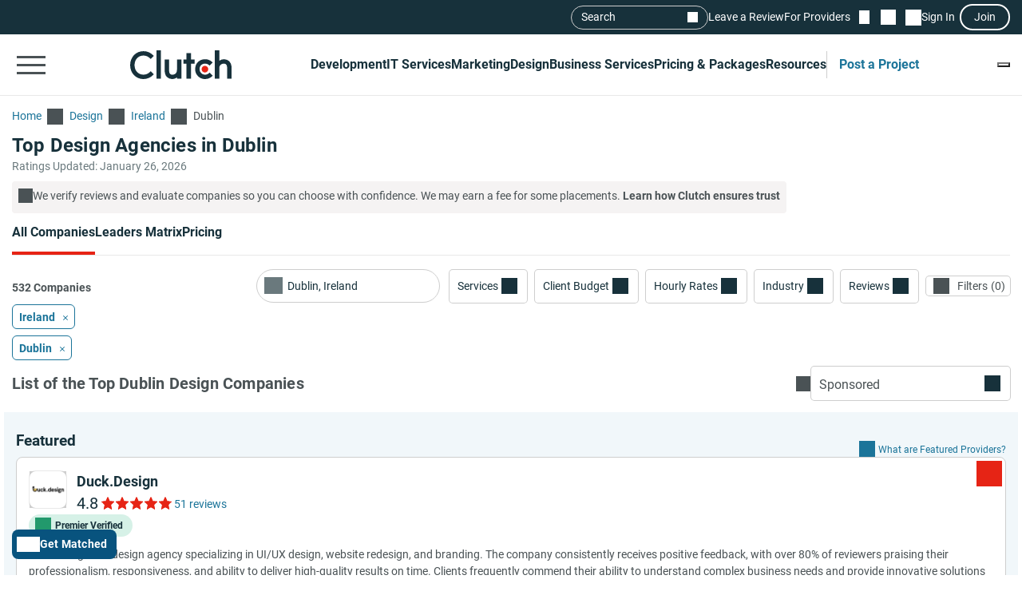

--- FILE ---
content_type: image/svg+xml
request_url: https://img.shgstatic.com/clutch-static-prod/image/scale/50x50/s3fs-public/logos/826dfbfd714289cd283b337a212398aa.svg
body_size: 65995
content:
<svg xmlns="http://www.w3.org/2000/svg" xmlns:xlink="http://www.w3.org/1999/xlink" id="e06aDB17JHT1" viewBox="0 0 130 130" shape-rendering="geometricPrecision" text-rendering="geometricPrecision"><image width="130" height="130" xlink:href="[data-uri]" preserveAspectRatio="xMidYMid meet"/></svg>
